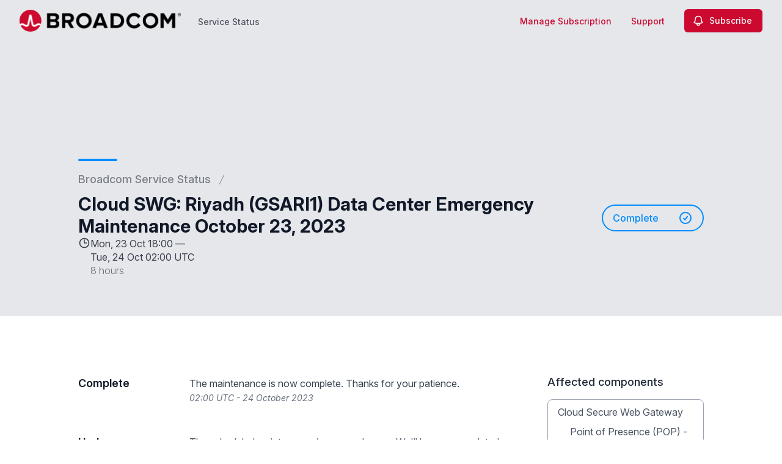

--- FILE ---
content_type: text/html; charset=utf-8
request_url: https://www.google.com/recaptcha/api2/anchor?ar=1&k=6Lc1z5MiAAAAAArBLreBfxilmog9tuu1Eqh2cCNM&co=aHR0cHM6Ly9zdGF0dXMuYnJvYWRjb20uY29tOjQ0Mw..&hl=en&v=jdMmXeCQEkPbnFDy9T04NbgJ&size=invisible&anchor-ms=20000&execute-ms=15000&cb=o00dsjah4din
body_size: 46739
content:
<!DOCTYPE HTML><html dir="ltr" lang="en"><head><meta http-equiv="Content-Type" content="text/html; charset=UTF-8">
<meta http-equiv="X-UA-Compatible" content="IE=edge">
<title>reCAPTCHA</title>
<style type="text/css">
/* cyrillic-ext */
@font-face {
  font-family: 'Roboto';
  font-style: normal;
  font-weight: 400;
  font-stretch: 100%;
  src: url(//fonts.gstatic.com/s/roboto/v48/KFO7CnqEu92Fr1ME7kSn66aGLdTylUAMa3GUBHMdazTgWw.woff2) format('woff2');
  unicode-range: U+0460-052F, U+1C80-1C8A, U+20B4, U+2DE0-2DFF, U+A640-A69F, U+FE2E-FE2F;
}
/* cyrillic */
@font-face {
  font-family: 'Roboto';
  font-style: normal;
  font-weight: 400;
  font-stretch: 100%;
  src: url(//fonts.gstatic.com/s/roboto/v48/KFO7CnqEu92Fr1ME7kSn66aGLdTylUAMa3iUBHMdazTgWw.woff2) format('woff2');
  unicode-range: U+0301, U+0400-045F, U+0490-0491, U+04B0-04B1, U+2116;
}
/* greek-ext */
@font-face {
  font-family: 'Roboto';
  font-style: normal;
  font-weight: 400;
  font-stretch: 100%;
  src: url(//fonts.gstatic.com/s/roboto/v48/KFO7CnqEu92Fr1ME7kSn66aGLdTylUAMa3CUBHMdazTgWw.woff2) format('woff2');
  unicode-range: U+1F00-1FFF;
}
/* greek */
@font-face {
  font-family: 'Roboto';
  font-style: normal;
  font-weight: 400;
  font-stretch: 100%;
  src: url(//fonts.gstatic.com/s/roboto/v48/KFO7CnqEu92Fr1ME7kSn66aGLdTylUAMa3-UBHMdazTgWw.woff2) format('woff2');
  unicode-range: U+0370-0377, U+037A-037F, U+0384-038A, U+038C, U+038E-03A1, U+03A3-03FF;
}
/* math */
@font-face {
  font-family: 'Roboto';
  font-style: normal;
  font-weight: 400;
  font-stretch: 100%;
  src: url(//fonts.gstatic.com/s/roboto/v48/KFO7CnqEu92Fr1ME7kSn66aGLdTylUAMawCUBHMdazTgWw.woff2) format('woff2');
  unicode-range: U+0302-0303, U+0305, U+0307-0308, U+0310, U+0312, U+0315, U+031A, U+0326-0327, U+032C, U+032F-0330, U+0332-0333, U+0338, U+033A, U+0346, U+034D, U+0391-03A1, U+03A3-03A9, U+03B1-03C9, U+03D1, U+03D5-03D6, U+03F0-03F1, U+03F4-03F5, U+2016-2017, U+2034-2038, U+203C, U+2040, U+2043, U+2047, U+2050, U+2057, U+205F, U+2070-2071, U+2074-208E, U+2090-209C, U+20D0-20DC, U+20E1, U+20E5-20EF, U+2100-2112, U+2114-2115, U+2117-2121, U+2123-214F, U+2190, U+2192, U+2194-21AE, U+21B0-21E5, U+21F1-21F2, U+21F4-2211, U+2213-2214, U+2216-22FF, U+2308-230B, U+2310, U+2319, U+231C-2321, U+2336-237A, U+237C, U+2395, U+239B-23B7, U+23D0, U+23DC-23E1, U+2474-2475, U+25AF, U+25B3, U+25B7, U+25BD, U+25C1, U+25CA, U+25CC, U+25FB, U+266D-266F, U+27C0-27FF, U+2900-2AFF, U+2B0E-2B11, U+2B30-2B4C, U+2BFE, U+3030, U+FF5B, U+FF5D, U+1D400-1D7FF, U+1EE00-1EEFF;
}
/* symbols */
@font-face {
  font-family: 'Roboto';
  font-style: normal;
  font-weight: 400;
  font-stretch: 100%;
  src: url(//fonts.gstatic.com/s/roboto/v48/KFO7CnqEu92Fr1ME7kSn66aGLdTylUAMaxKUBHMdazTgWw.woff2) format('woff2');
  unicode-range: U+0001-000C, U+000E-001F, U+007F-009F, U+20DD-20E0, U+20E2-20E4, U+2150-218F, U+2190, U+2192, U+2194-2199, U+21AF, U+21E6-21F0, U+21F3, U+2218-2219, U+2299, U+22C4-22C6, U+2300-243F, U+2440-244A, U+2460-24FF, U+25A0-27BF, U+2800-28FF, U+2921-2922, U+2981, U+29BF, U+29EB, U+2B00-2BFF, U+4DC0-4DFF, U+FFF9-FFFB, U+10140-1018E, U+10190-1019C, U+101A0, U+101D0-101FD, U+102E0-102FB, U+10E60-10E7E, U+1D2C0-1D2D3, U+1D2E0-1D37F, U+1F000-1F0FF, U+1F100-1F1AD, U+1F1E6-1F1FF, U+1F30D-1F30F, U+1F315, U+1F31C, U+1F31E, U+1F320-1F32C, U+1F336, U+1F378, U+1F37D, U+1F382, U+1F393-1F39F, U+1F3A7-1F3A8, U+1F3AC-1F3AF, U+1F3C2, U+1F3C4-1F3C6, U+1F3CA-1F3CE, U+1F3D4-1F3E0, U+1F3ED, U+1F3F1-1F3F3, U+1F3F5-1F3F7, U+1F408, U+1F415, U+1F41F, U+1F426, U+1F43F, U+1F441-1F442, U+1F444, U+1F446-1F449, U+1F44C-1F44E, U+1F453, U+1F46A, U+1F47D, U+1F4A3, U+1F4B0, U+1F4B3, U+1F4B9, U+1F4BB, U+1F4BF, U+1F4C8-1F4CB, U+1F4D6, U+1F4DA, U+1F4DF, U+1F4E3-1F4E6, U+1F4EA-1F4ED, U+1F4F7, U+1F4F9-1F4FB, U+1F4FD-1F4FE, U+1F503, U+1F507-1F50B, U+1F50D, U+1F512-1F513, U+1F53E-1F54A, U+1F54F-1F5FA, U+1F610, U+1F650-1F67F, U+1F687, U+1F68D, U+1F691, U+1F694, U+1F698, U+1F6AD, U+1F6B2, U+1F6B9-1F6BA, U+1F6BC, U+1F6C6-1F6CF, U+1F6D3-1F6D7, U+1F6E0-1F6EA, U+1F6F0-1F6F3, U+1F6F7-1F6FC, U+1F700-1F7FF, U+1F800-1F80B, U+1F810-1F847, U+1F850-1F859, U+1F860-1F887, U+1F890-1F8AD, U+1F8B0-1F8BB, U+1F8C0-1F8C1, U+1F900-1F90B, U+1F93B, U+1F946, U+1F984, U+1F996, U+1F9E9, U+1FA00-1FA6F, U+1FA70-1FA7C, U+1FA80-1FA89, U+1FA8F-1FAC6, U+1FACE-1FADC, U+1FADF-1FAE9, U+1FAF0-1FAF8, U+1FB00-1FBFF;
}
/* vietnamese */
@font-face {
  font-family: 'Roboto';
  font-style: normal;
  font-weight: 400;
  font-stretch: 100%;
  src: url(//fonts.gstatic.com/s/roboto/v48/KFO7CnqEu92Fr1ME7kSn66aGLdTylUAMa3OUBHMdazTgWw.woff2) format('woff2');
  unicode-range: U+0102-0103, U+0110-0111, U+0128-0129, U+0168-0169, U+01A0-01A1, U+01AF-01B0, U+0300-0301, U+0303-0304, U+0308-0309, U+0323, U+0329, U+1EA0-1EF9, U+20AB;
}
/* latin-ext */
@font-face {
  font-family: 'Roboto';
  font-style: normal;
  font-weight: 400;
  font-stretch: 100%;
  src: url(//fonts.gstatic.com/s/roboto/v48/KFO7CnqEu92Fr1ME7kSn66aGLdTylUAMa3KUBHMdazTgWw.woff2) format('woff2');
  unicode-range: U+0100-02BA, U+02BD-02C5, U+02C7-02CC, U+02CE-02D7, U+02DD-02FF, U+0304, U+0308, U+0329, U+1D00-1DBF, U+1E00-1E9F, U+1EF2-1EFF, U+2020, U+20A0-20AB, U+20AD-20C0, U+2113, U+2C60-2C7F, U+A720-A7FF;
}
/* latin */
@font-face {
  font-family: 'Roboto';
  font-style: normal;
  font-weight: 400;
  font-stretch: 100%;
  src: url(//fonts.gstatic.com/s/roboto/v48/KFO7CnqEu92Fr1ME7kSn66aGLdTylUAMa3yUBHMdazQ.woff2) format('woff2');
  unicode-range: U+0000-00FF, U+0131, U+0152-0153, U+02BB-02BC, U+02C6, U+02DA, U+02DC, U+0304, U+0308, U+0329, U+2000-206F, U+20AC, U+2122, U+2191, U+2193, U+2212, U+2215, U+FEFF, U+FFFD;
}
/* cyrillic-ext */
@font-face {
  font-family: 'Roboto';
  font-style: normal;
  font-weight: 500;
  font-stretch: 100%;
  src: url(//fonts.gstatic.com/s/roboto/v48/KFO7CnqEu92Fr1ME7kSn66aGLdTylUAMa3GUBHMdazTgWw.woff2) format('woff2');
  unicode-range: U+0460-052F, U+1C80-1C8A, U+20B4, U+2DE0-2DFF, U+A640-A69F, U+FE2E-FE2F;
}
/* cyrillic */
@font-face {
  font-family: 'Roboto';
  font-style: normal;
  font-weight: 500;
  font-stretch: 100%;
  src: url(//fonts.gstatic.com/s/roboto/v48/KFO7CnqEu92Fr1ME7kSn66aGLdTylUAMa3iUBHMdazTgWw.woff2) format('woff2');
  unicode-range: U+0301, U+0400-045F, U+0490-0491, U+04B0-04B1, U+2116;
}
/* greek-ext */
@font-face {
  font-family: 'Roboto';
  font-style: normal;
  font-weight: 500;
  font-stretch: 100%;
  src: url(//fonts.gstatic.com/s/roboto/v48/KFO7CnqEu92Fr1ME7kSn66aGLdTylUAMa3CUBHMdazTgWw.woff2) format('woff2');
  unicode-range: U+1F00-1FFF;
}
/* greek */
@font-face {
  font-family: 'Roboto';
  font-style: normal;
  font-weight: 500;
  font-stretch: 100%;
  src: url(//fonts.gstatic.com/s/roboto/v48/KFO7CnqEu92Fr1ME7kSn66aGLdTylUAMa3-UBHMdazTgWw.woff2) format('woff2');
  unicode-range: U+0370-0377, U+037A-037F, U+0384-038A, U+038C, U+038E-03A1, U+03A3-03FF;
}
/* math */
@font-face {
  font-family: 'Roboto';
  font-style: normal;
  font-weight: 500;
  font-stretch: 100%;
  src: url(//fonts.gstatic.com/s/roboto/v48/KFO7CnqEu92Fr1ME7kSn66aGLdTylUAMawCUBHMdazTgWw.woff2) format('woff2');
  unicode-range: U+0302-0303, U+0305, U+0307-0308, U+0310, U+0312, U+0315, U+031A, U+0326-0327, U+032C, U+032F-0330, U+0332-0333, U+0338, U+033A, U+0346, U+034D, U+0391-03A1, U+03A3-03A9, U+03B1-03C9, U+03D1, U+03D5-03D6, U+03F0-03F1, U+03F4-03F5, U+2016-2017, U+2034-2038, U+203C, U+2040, U+2043, U+2047, U+2050, U+2057, U+205F, U+2070-2071, U+2074-208E, U+2090-209C, U+20D0-20DC, U+20E1, U+20E5-20EF, U+2100-2112, U+2114-2115, U+2117-2121, U+2123-214F, U+2190, U+2192, U+2194-21AE, U+21B0-21E5, U+21F1-21F2, U+21F4-2211, U+2213-2214, U+2216-22FF, U+2308-230B, U+2310, U+2319, U+231C-2321, U+2336-237A, U+237C, U+2395, U+239B-23B7, U+23D0, U+23DC-23E1, U+2474-2475, U+25AF, U+25B3, U+25B7, U+25BD, U+25C1, U+25CA, U+25CC, U+25FB, U+266D-266F, U+27C0-27FF, U+2900-2AFF, U+2B0E-2B11, U+2B30-2B4C, U+2BFE, U+3030, U+FF5B, U+FF5D, U+1D400-1D7FF, U+1EE00-1EEFF;
}
/* symbols */
@font-face {
  font-family: 'Roboto';
  font-style: normal;
  font-weight: 500;
  font-stretch: 100%;
  src: url(//fonts.gstatic.com/s/roboto/v48/KFO7CnqEu92Fr1ME7kSn66aGLdTylUAMaxKUBHMdazTgWw.woff2) format('woff2');
  unicode-range: U+0001-000C, U+000E-001F, U+007F-009F, U+20DD-20E0, U+20E2-20E4, U+2150-218F, U+2190, U+2192, U+2194-2199, U+21AF, U+21E6-21F0, U+21F3, U+2218-2219, U+2299, U+22C4-22C6, U+2300-243F, U+2440-244A, U+2460-24FF, U+25A0-27BF, U+2800-28FF, U+2921-2922, U+2981, U+29BF, U+29EB, U+2B00-2BFF, U+4DC0-4DFF, U+FFF9-FFFB, U+10140-1018E, U+10190-1019C, U+101A0, U+101D0-101FD, U+102E0-102FB, U+10E60-10E7E, U+1D2C0-1D2D3, U+1D2E0-1D37F, U+1F000-1F0FF, U+1F100-1F1AD, U+1F1E6-1F1FF, U+1F30D-1F30F, U+1F315, U+1F31C, U+1F31E, U+1F320-1F32C, U+1F336, U+1F378, U+1F37D, U+1F382, U+1F393-1F39F, U+1F3A7-1F3A8, U+1F3AC-1F3AF, U+1F3C2, U+1F3C4-1F3C6, U+1F3CA-1F3CE, U+1F3D4-1F3E0, U+1F3ED, U+1F3F1-1F3F3, U+1F3F5-1F3F7, U+1F408, U+1F415, U+1F41F, U+1F426, U+1F43F, U+1F441-1F442, U+1F444, U+1F446-1F449, U+1F44C-1F44E, U+1F453, U+1F46A, U+1F47D, U+1F4A3, U+1F4B0, U+1F4B3, U+1F4B9, U+1F4BB, U+1F4BF, U+1F4C8-1F4CB, U+1F4D6, U+1F4DA, U+1F4DF, U+1F4E3-1F4E6, U+1F4EA-1F4ED, U+1F4F7, U+1F4F9-1F4FB, U+1F4FD-1F4FE, U+1F503, U+1F507-1F50B, U+1F50D, U+1F512-1F513, U+1F53E-1F54A, U+1F54F-1F5FA, U+1F610, U+1F650-1F67F, U+1F687, U+1F68D, U+1F691, U+1F694, U+1F698, U+1F6AD, U+1F6B2, U+1F6B9-1F6BA, U+1F6BC, U+1F6C6-1F6CF, U+1F6D3-1F6D7, U+1F6E0-1F6EA, U+1F6F0-1F6F3, U+1F6F7-1F6FC, U+1F700-1F7FF, U+1F800-1F80B, U+1F810-1F847, U+1F850-1F859, U+1F860-1F887, U+1F890-1F8AD, U+1F8B0-1F8BB, U+1F8C0-1F8C1, U+1F900-1F90B, U+1F93B, U+1F946, U+1F984, U+1F996, U+1F9E9, U+1FA00-1FA6F, U+1FA70-1FA7C, U+1FA80-1FA89, U+1FA8F-1FAC6, U+1FACE-1FADC, U+1FADF-1FAE9, U+1FAF0-1FAF8, U+1FB00-1FBFF;
}
/* vietnamese */
@font-face {
  font-family: 'Roboto';
  font-style: normal;
  font-weight: 500;
  font-stretch: 100%;
  src: url(//fonts.gstatic.com/s/roboto/v48/KFO7CnqEu92Fr1ME7kSn66aGLdTylUAMa3OUBHMdazTgWw.woff2) format('woff2');
  unicode-range: U+0102-0103, U+0110-0111, U+0128-0129, U+0168-0169, U+01A0-01A1, U+01AF-01B0, U+0300-0301, U+0303-0304, U+0308-0309, U+0323, U+0329, U+1EA0-1EF9, U+20AB;
}
/* latin-ext */
@font-face {
  font-family: 'Roboto';
  font-style: normal;
  font-weight: 500;
  font-stretch: 100%;
  src: url(//fonts.gstatic.com/s/roboto/v48/KFO7CnqEu92Fr1ME7kSn66aGLdTylUAMa3KUBHMdazTgWw.woff2) format('woff2');
  unicode-range: U+0100-02BA, U+02BD-02C5, U+02C7-02CC, U+02CE-02D7, U+02DD-02FF, U+0304, U+0308, U+0329, U+1D00-1DBF, U+1E00-1E9F, U+1EF2-1EFF, U+2020, U+20A0-20AB, U+20AD-20C0, U+2113, U+2C60-2C7F, U+A720-A7FF;
}
/* latin */
@font-face {
  font-family: 'Roboto';
  font-style: normal;
  font-weight: 500;
  font-stretch: 100%;
  src: url(//fonts.gstatic.com/s/roboto/v48/KFO7CnqEu92Fr1ME7kSn66aGLdTylUAMa3yUBHMdazQ.woff2) format('woff2');
  unicode-range: U+0000-00FF, U+0131, U+0152-0153, U+02BB-02BC, U+02C6, U+02DA, U+02DC, U+0304, U+0308, U+0329, U+2000-206F, U+20AC, U+2122, U+2191, U+2193, U+2212, U+2215, U+FEFF, U+FFFD;
}
/* cyrillic-ext */
@font-face {
  font-family: 'Roboto';
  font-style: normal;
  font-weight: 900;
  font-stretch: 100%;
  src: url(//fonts.gstatic.com/s/roboto/v48/KFO7CnqEu92Fr1ME7kSn66aGLdTylUAMa3GUBHMdazTgWw.woff2) format('woff2');
  unicode-range: U+0460-052F, U+1C80-1C8A, U+20B4, U+2DE0-2DFF, U+A640-A69F, U+FE2E-FE2F;
}
/* cyrillic */
@font-face {
  font-family: 'Roboto';
  font-style: normal;
  font-weight: 900;
  font-stretch: 100%;
  src: url(//fonts.gstatic.com/s/roboto/v48/KFO7CnqEu92Fr1ME7kSn66aGLdTylUAMa3iUBHMdazTgWw.woff2) format('woff2');
  unicode-range: U+0301, U+0400-045F, U+0490-0491, U+04B0-04B1, U+2116;
}
/* greek-ext */
@font-face {
  font-family: 'Roboto';
  font-style: normal;
  font-weight: 900;
  font-stretch: 100%;
  src: url(//fonts.gstatic.com/s/roboto/v48/KFO7CnqEu92Fr1ME7kSn66aGLdTylUAMa3CUBHMdazTgWw.woff2) format('woff2');
  unicode-range: U+1F00-1FFF;
}
/* greek */
@font-face {
  font-family: 'Roboto';
  font-style: normal;
  font-weight: 900;
  font-stretch: 100%;
  src: url(//fonts.gstatic.com/s/roboto/v48/KFO7CnqEu92Fr1ME7kSn66aGLdTylUAMa3-UBHMdazTgWw.woff2) format('woff2');
  unicode-range: U+0370-0377, U+037A-037F, U+0384-038A, U+038C, U+038E-03A1, U+03A3-03FF;
}
/* math */
@font-face {
  font-family: 'Roboto';
  font-style: normal;
  font-weight: 900;
  font-stretch: 100%;
  src: url(//fonts.gstatic.com/s/roboto/v48/KFO7CnqEu92Fr1ME7kSn66aGLdTylUAMawCUBHMdazTgWw.woff2) format('woff2');
  unicode-range: U+0302-0303, U+0305, U+0307-0308, U+0310, U+0312, U+0315, U+031A, U+0326-0327, U+032C, U+032F-0330, U+0332-0333, U+0338, U+033A, U+0346, U+034D, U+0391-03A1, U+03A3-03A9, U+03B1-03C9, U+03D1, U+03D5-03D6, U+03F0-03F1, U+03F4-03F5, U+2016-2017, U+2034-2038, U+203C, U+2040, U+2043, U+2047, U+2050, U+2057, U+205F, U+2070-2071, U+2074-208E, U+2090-209C, U+20D0-20DC, U+20E1, U+20E5-20EF, U+2100-2112, U+2114-2115, U+2117-2121, U+2123-214F, U+2190, U+2192, U+2194-21AE, U+21B0-21E5, U+21F1-21F2, U+21F4-2211, U+2213-2214, U+2216-22FF, U+2308-230B, U+2310, U+2319, U+231C-2321, U+2336-237A, U+237C, U+2395, U+239B-23B7, U+23D0, U+23DC-23E1, U+2474-2475, U+25AF, U+25B3, U+25B7, U+25BD, U+25C1, U+25CA, U+25CC, U+25FB, U+266D-266F, U+27C0-27FF, U+2900-2AFF, U+2B0E-2B11, U+2B30-2B4C, U+2BFE, U+3030, U+FF5B, U+FF5D, U+1D400-1D7FF, U+1EE00-1EEFF;
}
/* symbols */
@font-face {
  font-family: 'Roboto';
  font-style: normal;
  font-weight: 900;
  font-stretch: 100%;
  src: url(//fonts.gstatic.com/s/roboto/v48/KFO7CnqEu92Fr1ME7kSn66aGLdTylUAMaxKUBHMdazTgWw.woff2) format('woff2');
  unicode-range: U+0001-000C, U+000E-001F, U+007F-009F, U+20DD-20E0, U+20E2-20E4, U+2150-218F, U+2190, U+2192, U+2194-2199, U+21AF, U+21E6-21F0, U+21F3, U+2218-2219, U+2299, U+22C4-22C6, U+2300-243F, U+2440-244A, U+2460-24FF, U+25A0-27BF, U+2800-28FF, U+2921-2922, U+2981, U+29BF, U+29EB, U+2B00-2BFF, U+4DC0-4DFF, U+FFF9-FFFB, U+10140-1018E, U+10190-1019C, U+101A0, U+101D0-101FD, U+102E0-102FB, U+10E60-10E7E, U+1D2C0-1D2D3, U+1D2E0-1D37F, U+1F000-1F0FF, U+1F100-1F1AD, U+1F1E6-1F1FF, U+1F30D-1F30F, U+1F315, U+1F31C, U+1F31E, U+1F320-1F32C, U+1F336, U+1F378, U+1F37D, U+1F382, U+1F393-1F39F, U+1F3A7-1F3A8, U+1F3AC-1F3AF, U+1F3C2, U+1F3C4-1F3C6, U+1F3CA-1F3CE, U+1F3D4-1F3E0, U+1F3ED, U+1F3F1-1F3F3, U+1F3F5-1F3F7, U+1F408, U+1F415, U+1F41F, U+1F426, U+1F43F, U+1F441-1F442, U+1F444, U+1F446-1F449, U+1F44C-1F44E, U+1F453, U+1F46A, U+1F47D, U+1F4A3, U+1F4B0, U+1F4B3, U+1F4B9, U+1F4BB, U+1F4BF, U+1F4C8-1F4CB, U+1F4D6, U+1F4DA, U+1F4DF, U+1F4E3-1F4E6, U+1F4EA-1F4ED, U+1F4F7, U+1F4F9-1F4FB, U+1F4FD-1F4FE, U+1F503, U+1F507-1F50B, U+1F50D, U+1F512-1F513, U+1F53E-1F54A, U+1F54F-1F5FA, U+1F610, U+1F650-1F67F, U+1F687, U+1F68D, U+1F691, U+1F694, U+1F698, U+1F6AD, U+1F6B2, U+1F6B9-1F6BA, U+1F6BC, U+1F6C6-1F6CF, U+1F6D3-1F6D7, U+1F6E0-1F6EA, U+1F6F0-1F6F3, U+1F6F7-1F6FC, U+1F700-1F7FF, U+1F800-1F80B, U+1F810-1F847, U+1F850-1F859, U+1F860-1F887, U+1F890-1F8AD, U+1F8B0-1F8BB, U+1F8C0-1F8C1, U+1F900-1F90B, U+1F93B, U+1F946, U+1F984, U+1F996, U+1F9E9, U+1FA00-1FA6F, U+1FA70-1FA7C, U+1FA80-1FA89, U+1FA8F-1FAC6, U+1FACE-1FADC, U+1FADF-1FAE9, U+1FAF0-1FAF8, U+1FB00-1FBFF;
}
/* vietnamese */
@font-face {
  font-family: 'Roboto';
  font-style: normal;
  font-weight: 900;
  font-stretch: 100%;
  src: url(//fonts.gstatic.com/s/roboto/v48/KFO7CnqEu92Fr1ME7kSn66aGLdTylUAMa3OUBHMdazTgWw.woff2) format('woff2');
  unicode-range: U+0102-0103, U+0110-0111, U+0128-0129, U+0168-0169, U+01A0-01A1, U+01AF-01B0, U+0300-0301, U+0303-0304, U+0308-0309, U+0323, U+0329, U+1EA0-1EF9, U+20AB;
}
/* latin-ext */
@font-face {
  font-family: 'Roboto';
  font-style: normal;
  font-weight: 900;
  font-stretch: 100%;
  src: url(//fonts.gstatic.com/s/roboto/v48/KFO7CnqEu92Fr1ME7kSn66aGLdTylUAMa3KUBHMdazTgWw.woff2) format('woff2');
  unicode-range: U+0100-02BA, U+02BD-02C5, U+02C7-02CC, U+02CE-02D7, U+02DD-02FF, U+0304, U+0308, U+0329, U+1D00-1DBF, U+1E00-1E9F, U+1EF2-1EFF, U+2020, U+20A0-20AB, U+20AD-20C0, U+2113, U+2C60-2C7F, U+A720-A7FF;
}
/* latin */
@font-face {
  font-family: 'Roboto';
  font-style: normal;
  font-weight: 900;
  font-stretch: 100%;
  src: url(//fonts.gstatic.com/s/roboto/v48/KFO7CnqEu92Fr1ME7kSn66aGLdTylUAMa3yUBHMdazQ.woff2) format('woff2');
  unicode-range: U+0000-00FF, U+0131, U+0152-0153, U+02BB-02BC, U+02C6, U+02DA, U+02DC, U+0304, U+0308, U+0329, U+2000-206F, U+20AC, U+2122, U+2191, U+2193, U+2212, U+2215, U+FEFF, U+FFFD;
}

</style>
<link rel="stylesheet" type="text/css" href="https://www.gstatic.com/recaptcha/releases/jdMmXeCQEkPbnFDy9T04NbgJ/styles__ltr.css">
<script nonce="z09RhF2genBNFwQ5fxXAgA" type="text/javascript">window['__recaptcha_api'] = 'https://www.google.com/recaptcha/api2/';</script>
<script type="text/javascript" src="https://www.gstatic.com/recaptcha/releases/jdMmXeCQEkPbnFDy9T04NbgJ/recaptcha__en.js" nonce="z09RhF2genBNFwQ5fxXAgA">
      
    </script></head>
<body><div id="rc-anchor-alert" class="rc-anchor-alert"></div>
<input type="hidden" id="recaptcha-token" value="[base64]">
<script type="text/javascript" nonce="z09RhF2genBNFwQ5fxXAgA">
      recaptcha.anchor.Main.init("[\x22ainput\x22,[\x22bgdata\x22,\x22\x22,\[base64]/[base64]/[base64]/[base64]/[base64]/[base64]/[base64]/[base64]/[base64]/[base64]/[base64]/[base64]/[base64]/[base64]/[base64]\\u003d\\u003d\x22,\[base64]\\u003d\\u003d\x22,\[base64]/CmsKGw7NrwpbDkgnDqsOLV8OwKcOQJkFobmg7w74pYkHCusKvXFsiw5TDo3FRWMO9Tk/[base64]/Di8OKCsKrw65yGTDDnVLDgTPCtQI5wpTCrDkVwrXCt8KOwpVgwrp9EHfDsMKawqcIAnw4ccK4wrvDo8KAOMOFOMKJwoAwDcORw5PDuMKPDAR5w7jCvj1DSwNgw6vCk8OxDMOjSi3ClFtdwrhSNm/Cj8Oiw59zayBNM8OowoodRcKbMsKIwrhSw4RVWRPCnlp/wpLCtcK5FmA/w7YzwpUuRMKAw4fCinnDq8OAZ8Oqwo7CuAd6CzPDk8OmwpLCnXHDm1kCw4lFNG/CnsOPwrAWX8O+DsK5Hld2w6fDhlQ2w6JAck3DucOcDmNKwqtZw4nCg8OHw4YgwprCssOKbMKyw5gGVwZsGQJ+cMOTMsOTwpoQwqUEw6lAQ8ObfCZMGiUWw6bDnijDvMORMhEIbV0Lw5PCgHlfaU11MmzDsEbCliMQekcCwpLDr03CrRRRZWwBbEAiJ8Kzw4s/QCfCr8Kgwokpwp4GesO7GcKjJyZXDMOFwqhCwp1fw7TCvcOdTMOaCHLDvMO3NcKxwprClyRZw5PDsVLCqRDChcOww6vDpcOnwp83w5QJFQEWwo8/dAhNwqfDsMObMsKLw5vCs8KQw58GMsK2DjhRw5svLcKSw48gw4VzfcKkw6Z+w4gZworCgMOYGw3DpCXChcOaw4vCkm1oJ8Ocw6/DvA8VCHjDvzNKw4UUMcOcw5hkXWfDqcKOfhAfw6tBQ8KIw77DmsKRLMKeaMOzw5HDlsKaRDFbwrgkaMK6e8Oewo/Dl2/Cp8OBw67CqT8kR8O0dzHCiDg4w4VxeWtbwp7CnlcHw6LCp8OUw5MZZsKQwpnDnMK2RcODwrHDrMOZwovCnS/CrlJifmbDlMK7M0d6wpbDssKUwqx0w57DuMOlwobCqnBpfGsKwpUnwoHCnBx7w7E9w78+w4DDucOCdMK+XsOMwr7CkcKwwqHCjXJ4w4bClMOefCoMOMKCEAzDjQHCvQ7CvsKge8Kdw7/Dp8OYfVvClMKXwqclDMKMw5bDjFDCn8KCDlvDhkLCgwfDmkHDtMO+w7tew7TDuxrCsWE3wowdw5YLI8KsecOAwq9ow7ZOwqHCul3Dn0Q5w4vCoC/CvkPDkhQRwoTDvsKjw4pWYzXDiSbDs8Orw7YFw7nDh8KNwpDCm07CisOLwrjDqcK0w6kOBTbCpV3DjSwkFmnDjEw+w6M+wprConHClHLCtMKGwrjClxQcwrzCh8Kcwr4TY8OxwpNgP37Drh06Z8KSw6EVw5/Ch8OTwp/DicO2DSnDncOnwovCkjfCv8KJNMKvw5fCkMKawoHCr00rAcKkM2tOwrEDwoB+woBjw68bw7jCg1ssN8Klwqdiw7IBI3Uiw4zDgz/DoMO4wqvCjz/DlcO1w6rDjMOJQVB2IQ5sCE1FEsO7w53DvMKRwqJ1CngyAsOKwr4BZHXDggtdRGjDuzhJLWBzwp/DucKTUjV+w5Z5woYnwrnDkAfDkMOgFljDuMOmw6JSwpMawqYAw5DCkxNeJcK6eMKMwp99w5M2L8OCaiYMHmTCiAjDlsOLwp/Dg1xcwpTCkFrDm8KWLm/CkMOcBMOTw5BIR3nDuktUTBTCr8OSQsKOwpg/wpkPJiFewozCn8KNPMKTwoJ7woXCs8KJY8OhTX5ywqwlTcKawqDCgSDCo8OscsO4WnnDumBrKsOVwoQ9w7zDncOdNFRfGyZJwqBewpYUCsK/w69Nwo7CjmsCwp/Ctnt1wpPCpiljTcOFw5bDm8KpwqXDlBhXPWbCrMOqdhx9UsK3ByTCvUjCksOJXEHChy83NlzDlBrCmsO3wq/DtcO7AlDClh4vwobDkzU4wofCmsKdwoBMwo7Dmhd2dxrDisO4w4FIPMOqwoTDu3zDosO3dxDCgmthwo/CvcKTwp0LwqBGP8KnA0lBcMKnwoE3SMOsZsObwqrCi8OHw7/DmBFgBcKjRMKWZTHCuEhBwqMJwqA4bMOawpTCuSnCik9lTcKAa8Ktwo4EP1AzOic0Y8KSwqnCngfDv8KKwqvCrgUpDTc5bwZdw5Apw7rDr1xbwrPDiy/ChkXDg8OHLMOHOMKnwoh8SR/[base64]/[base64]/[base64]/DhsKuwrlyfcKOdWEWSsO7S8ObwqY+GkAkVsORc2nDsQXCpsKXw4DCksOcQ8OjwoUFwqPDusKbRwzCsMKvKsOgUCdJCcO8CmfDsDM2w4zDiyTDunLDpyPDtzTDmkkewq/[base64]/[base64]/CsDcYw43ClMO8w6rDtcKDw7cbXMOdfybCu8Ofwrx3w4XDjk7CqMOvX8KeEcO5fcORVGthwolqBsO9KknDtsOmZzHCqETCmG11XMKDw5NTw4QOwrJSw5w/[base64]/DpsO9w4Y8KsOzw5HCn8K8w4UTQcO0wqHCpcK5RMOAWsK+w6ZbHXgbw5PDhRvCicOCcMKFwpw7wqxVQMO/[base64]/wpN2S8O9XsOJXHTCjMKOwq84w5ZTaX9XfMOiwpAQwo12w4UNfcOywrU4wrNUAcOGIcOnw4Izwr/CqCjCl8K+w7vDkcOGSD8UccONSTbCjsK1wrlKwpjCisO2NMKwwoDCscKQw70IWMKTw6opQBvDsRoFWsKTwpbDo8ODw7kccVLDoC3DuMO5f23CnjZoS8OWEXfDgMKHV8O6N8Kow7RMHcOiw6/[base64]/M8OPZwfDpHvDtsK8EsKsO8OOwp7DsQ7CtcOFSsKJwrLDnsKcE8Ogwpl2w7jDrRpYbsKFwrVNMgLCpWXDg8KkwozDvMOTw5pCwpDCuwZEEsOKw6RXwo5vw5Jaw6/[base64]/Cswk+Uh/CsRY8QsKsw7zDtB5hBMO6UVNgOsOqK0Emw5nCjsKzImTDn8OUwqXCgRIUwqzDocO1wqg7w5HDo8KZFcKMDD9ewqjCsGXDpForw6vCtz5hwojDn8KdaBA+GMOqLB0SKn7DpMOxIsKcwq/DtsKmf0sOw5xlBMKNC8OSCMOrWsO5F8Ouw7/Cq8OCUCTChA0iwp/CrsKeMcOawp1iw7nCv8OcDiM1acOnw7jDr8OGTAQsWMOOwoR8wprDiV/Dn8Oiwq5TTMK5OsOdGMKDwpzCuMOheksAw452w4A+wofCqVjCl8OYNcOrw67CiBQZwow+wrMywpEBwqTDgl3CvG/Cu34Mwr/Cq8Okw5rDnxTCk8Kmw4vDhQnDjgXChxrDn8OmQknDmQfDicOuwo3Cu8KkG8KDfsKMMMO3NMO0w6/Cp8OYwozClUMDPTQYV3FNb8KDX8OIw5zDlsOYwrVrwobDtV0XOsKhRTAVOsOGVRRHw7gvwqQqMsKOYcOyCsKAKcOCF8K/wowseXfDqMOWw5oJWsKAwoVFw4zCt1TCmsOKw6TCuMO2w6DDr8OTwqVLwrJTJsO7woEUK0/[base64]/[base64]/CkFJ7wq45E8OJw7EAw7wCF8OTT8OEw5zDpsOFS8KNwrMWw4HDusK+Yy4JNcKHISjCjcKuwpxlw4FDwrIewqzDucOYe8KQw4XCpsKewrIzR2fDjsKNw6DCgMK+PBZmw4DDrsOiF37ChMOFwojDpsOBw4/[base64]/CuFkFesKbGcKAFsOZdMOGG8OTb2zDtMK4E8Odw7PDtMK2AsKDw7hEBl7Cp0/[base64]/[base64]/DnFvCpiPCkMKfwr/Cj8KVYV3CtHM8acKDwoXCvHdHUA9/[base64]/Ci8OoJy12Rh15Xzp0EsOqNFrDnD/Dv0Auwp7DpXFOw4NQwoXCrWvClAMiEWrDiMO1WkbDrVMcwofDuTLCgMOBfsKlMxpVw5vDsG/[base64]/[base64]/w605XcOzKRpUworDv3YVT2dbw5LCukI4w58Gw60GcVcNTcKDw6Riw4VMSMKuw5sEKcKdHsK2JQXDtcKDbAxMw7/[base64]/DjVnDvsO1woY0NMOWwqzCi3QCw58OcMOhQT7DgUrCh2w1cVvCh8O4w5vCiRsJZWcwHsKIwrl1w69Dw7nDsWQ1Jl7Dlh/DqcKWYCLDrMO2wqsqw41QwocxwoYdQcKad3dCcsOgw7XChWQGwr/Di8OpwqR3XsKXJcOSw5sOwqfClQDCnsK1w77CjsOfwpNzw6nDqcKxXzxew4vCmcK4w5YwV8KISTwVw5cnb0nDo8ONw5dEU8Ond3hWw7nCplNHcGsnDcOSwr/CsVBAw7kcfsKyLsO9wr7Dg0PDkw/[base64]/bRUtwrU3wro7w7jCm8KHX11LwpDCm8KYwq03dHrDnsOXw5DCvkdpwpfDosK4PwZFZsO9CsOFw4bDlBXDosOIwprCtcO3QsOwY8KRCsOJw4vCi2PDpkp4wrvCr0hoEjB6wrYfNDAvwrTCpHDDm8KaEcOpScOaXMOnwovCqcO9QcObwqTDucOKasKwwq3DrsK/BWfCki/DpiTDkUtyKzhBwpHDhRXClsOxw7/CicKywqZANMKtwr87CCpcw6p/w5Zww6fDu1YJw5XCk0gKQsOKwpDCkMOBd0nCisO7HcOfAsK/[base64]/[base64]/[base64]/Ch1rCnMKUwqMbw6EUw4gVwqkaw4DDuDwpLcOIbMOow5LCmA5Zw59Sw4kNFcOhwojCsDPCvMKTAsKgQMKNwoLDi1jDnhBkwrDCucOKw78vwqp1w4bCkcOScRnDrmB7JGfDqhjCuwjCjRNGfh3CuMK8MRNhw5fChEPDqsOJAsK/CjVETMOGbcK4w77CkkjClcK5OMO/w6PCp8Klw5F7KkHCqMKQw79Uw4HDnMOaEMKeW8K/wrvDrsOfw4MbX8O3QcK7UcOPwqMAwoFjSltYWCfCkcKFJ2zDpsO+w7RZw6/DiMOQQmTConlbwqTDrC4yLlIrGsK/dsK5f3ROw4nCsX5rw57DnS1EDMODby3DoMOiwpFiwqVtwos3w4fCiMKJw6fDj0/CkEJJw6lwCMOrEnfDm8OJNcOvASbDsQFYw5HCvGzCoMK5wrTDvXhvICDCh8KGw7hbfMK1woFvwpfDkg/ChDYsw4Uew4gTwq7Dp3Rnw6gLaMOQfB4YeSvDgsOuUgPCucKjwoNDwpB/w5HClsO+w6YZWMO5w5hfXhnDnsKWw6gfwo8NfcOXwo19csKlw5vCrH3DlWDCjcOxwop5Q3B3w4RGAsKSUVM7wqkOPMKlwqjCokJrbsKbVcKYJcKALsKqbR7DmHvClsKlRMKMUUdGw4cgBXzDjsO3wqkwbMOBKcKQw5LDujDCnBDDrCFBCcKfGsKMwqjDhEXCtBJATj/[base64]/wrwewoLDnsKaw5tSwocWESdjw6QaHCLCsMKRwo08w4/DgiEjwpAdCXgXdFXDvVlJwovCpsKySsOXe8K7Fh3DucKww6nDlMKMw4xuwr5EMSTCshvDnTNyw5bDjF8bdHLDu0U+DA06wpXCjsKbw6wqw4nDlMOfV8OFEMOnfcOVBW0LwqHDoTHDhxfDgA/CvnDCucKWCMO3dlEVAklHFsObw4pBw4licMKnwqvDsHcgAmcHw7zCihVReizCjhg6wrPDnUM9EsKeR8KzwpzDmWJAwq0Kw6PCpMKqwrrCgzE5wrt1w548wpPDtSsBw58fOH0NwohiT8O6wrnCsQQYw749P8OtwrnChcOjwq/Cgmh6RikiPjzCq8KeVjjDsh1Ef8OZJsOKwq4Dw57DiMOuJUZsXsKxfsOPZsOew4gLwrnDocOlPMKHGcO/[base64]/DksOgIsObwo02SywXw706ODHCnSBmdHsPJzxdBRhLwohKw4o1w6UECcKaFcOudRrCuQ5OOxvCv8OwwpDDgMORwq9YccO6BhzDr3rDgUZcwoRPf8OxfjFww5wHwpnDksOSwrtIa20+w50RGF3CjsOtXT1kO2lAE1BZem1Vwp1Vw5XCjkwvwpM/w6cZwpYmw5Ynw5gcwocSw5vDoijCthdsw7DDgx4XLyVHeVA/w4Z4PXVQXmHCvsKKwr3Dj0TCk1HDkgjDlGAyGCR6eMOLwpjDpS1BasOww4RlwrrDrMO/[base64]/CtHHDvcKKIHbCosKowqQ3wovCsCTDghtgw5cIHcKdw6AhwpMhPW/ClMKcw4oowrvDqnnCh3RQPV/Dt8K5EAUrwqUrwqFodmDDgAvDhsOJw6E4w7/DvEwhw4t1wogePlvChcOZwoYGwpsrwpZ+w4BBw45Owr0YYC8qwoTDtznCrsOewpDDimd9OMKKw5TCnsO3CHkYHxDCiMKdeA/Dj8OySsOSwofCqQNWNMK/wp4JCsO/wp19d8KWFcK5DG5/woHCi8Ogw6/CoQMpwqh1wrjCkx3DnMK/fx9Jw69Uw79uOjbDncOHUVfDjxcZwp8Yw5IoTMOoZj4Rw6zCjcKcN8Kpw6Ubw4x7UzoHYBrDnlUMIsOJYnHDtsONe8K6dWBINMOsXsKZw5/Dlg/[base64]/DnhgCw6bCr8Oxw5IvfsKGOCkSBsKRK1TCgWHDmMKHdXwzYsKZG2QMwqwWZDHDmEoJHXPCscOswoEFSkfCoHPChFDDjh4jw7V/w4nDlMOGwqXCnMK1wrnDnVjCmcKqE23DusOVZ8Kpw5QWDcK7NcOBw6UgwrYHNBjDjhPDq1A8a8OXJ37CmjDDg3AaWSNcw4Evw65kwpMLw73DiGfDvMOMw6IrUsOWJmTCoh4Kwq/DosOxckdxQcOSF8OEQkXCpMKDK3Fkw7EyYcKJacKBEm9LNcONw4rDillRwrUKwqTCkHLCtBXCkmFWZnTCrcOfwr/CtcKeWUXChMKqSAIsBl0lw5vDlMOyZcKzFwTCscOoRDBnWSgpw5sXScKiwrXCs8O/wrlNccO+OG40wrHCoyZDJcKLwqfCsRMISStEw5vDnMOBbMOJw67CoBBFNMOFGXjDrgvCnxspwrQZTsKsAcOFw6fCu2TDiBMdScOUwrFkbsOcw6HDucKQw71fAEs2wqTCqMOgYQh8aD7ClBQAZcOjecKBJlJYw7zDsSXDh8Khb8OFHsK9f8O9V8KKNcOLwqFMwp5Lfx/DqCc+ME/DoADDjC0JwqUeDgptdzciBAzDocKDUcKMJsK9w7jCojnCiw7Cr8KZwr3Dly9ow5LDmMONw7IsHMKbQMOnwr3CnRjCjg7ChzcQYsO2S2/[base64]/CgDE+XMOyDsOYw5JoUR4kwosxL1LDhCnCp8O3w6fDgMKdwrERwpB1w5cOVcOowrAPwoDDhMKBw7orw4TCo8KEfsO+LMO6W8OiaWo1woREw71HDsKCw5kkDFjDhMKRGcONVCLChcK/wonDpjHDqMKwwqYwwohqwr5zwoXCjiskfcO6YWghGcOhwqEpBCIPwrXCvT3CsSZRw7rDkmTDs3LCnBBAwqMRw7/DtmtWdWjDrlfDgsKSw6E6w5VTMcKMw5bDsXvDt8O2wqt5w4/CkMOAwrHCln3DtsKJw7tHUsKxZHDCncOvw4Akal1zwpsgY8OCw53CvyfDo8KPwoDCuhXDp8O8V3rCsmbCqmfDqBJSDcOKYcKbYcOXScK3w4c3VcOtEmdYwqhqIcK4w7rDgjsSP1omUkY9w5LDnMKgw70ofcO6PxMceB9/Z8KeIFVaMhRrMCANwqExRcOOw4kgw73CkcOSwr5aSTpRAsOUwptZwoLDm8K1SMOSbMOTw6nCpsKlPm4iwpHCncKmBcKGM8K/[base64]/DhcKDBQjDlBbDmsKVVwHCkVrDosKTw4MtasOsJnlfw5V1woTCjcOsw4RIFSI3wqLDucKuA8KWwp/[base64]/DmmADw5/[base64]/Cm8KUw5cMw5Niw4Bwwr/CkcO3WsOlGMOWw78YwoYTC8KyNUogw5HCqR8mw6HDrxwkwqnCjnLCmk8ew57CocOnwqcMPnDDssOiw75casOnYsO7w5UlIcKZOkQDK3jDgcODAMOVOsONaD1jAcK8NsOeYRdVDDfCt8K3woE5HcOcZm5LN05Kwr/CtsO1bzjDlinDj3LCggfChMK+wroRLMOLw4HCmjTCm8ONRgvDvnJAUwhLFsKkbsOgSTvDoSFhw7sEViHDq8Kuw7fCu8OjITIDw5nDrH5HYivCusKYw7TCscOIw6bDt8KSw5vCm8KqwopYbmHCrMKMKnU+EMOtw44Dw7jDhsOnw7jCoWbDjsK/wq7Ck8KwwpNERsKSLVfDs8KGfMKgZcO8w7XDmTpWwpBYwrM1TcOLAQzCksKmw4TCnGzDlsO2wpDCh8O4fhMrw77Co8KVwrDCjUVww45mXsKyw4gsJMOzwqh/wqtYQGVRc0PDsz1YfX9tw6N9w63DgMKFwqPDoyZywr9OwrgQHFELwozDlcKrYsOSXMKQRsKgbWhCwoR+w5jDqFjDlnjCqGg8esKkwq5tOsOuwqRuwqbDgEzDp0Mmwo3DkcKTw4/Cj8OULMO/wqfDpMKEwptOTMK3cA9Uw4PDicOKwqjCmFQHGmUEOcKqO0rDlMKJZAPDtcKsw6HDkMKXw6rCisOrY8Oew7jDhsOkT8KpeMKwwpFKLm3Com9hasK+wrDCjMK/BMOMQ8Krwr42IAfDvh3DmDMfExVHKT0oNwANw7Acw64pwoDCi8KlD8Kjw73Dl2VBLFgkW8KdUyPDuMKtw6/CpcKndmfCusOHLmLDqcKBAGvDnx1kwp/CiHg+wrfDrQVLOFPDr8O0czAtNCxywr3DgWxpCAYSwp9JNsO/wo0hTsKswqM6w78hQ8O7wrzCpn4xwqfCt1jCmMOTL0XDqMKVJcOtUcKkw5vDvMOVMzs6w7bCmldGG8Ksw605QBrCkDIrw55fDXFMw7rCiGlxwoHDusOtWcKHwqHChA/Dg3Ykw57DjiR5cyVuFFHDlxlnIsO6RSjDnMOUwohQRA9iwqAHwrtIOVXCqMKFDHhIHFkewojCr8KvOwLCl1TDtk0bTMO3dsKywqAwwrzCgcOaw6XChMO8w4UwQsKWwr9qacKww4HCpB/CqMO+wqLDgU5uw47Cq3bCmxLDmcOMTy/Dgnhgw5zDmy4aw5HCo8K2w7LDhGrClsOGw4wDwqnCgW/DvsKgaQB+w4DDhj7Ds8KLSsK9f8ONHVbCrU9DXcK4U8K6LD7CvMO4w49IGFbDhkMkZcKXw63CgMK3AMO/JcOMHMKvw4zCh3DCozfDh8K3K8K+w5dYw4TDh05ncRHCuxvCuHVsVFdBw5jDhFzCgMOUBBHCpcKIb8K2U8KkSUXChcK3wrrDq8KjBjzClmnDg28awp/CgsKOw5zCucKPwolaeCvCv8KUwrd1BsOsw6DDvg3DpcO/wr/Dj1UsdMOWwpUODMKmwpPDr0t3EXHDi0glw5nDkcKXw5AKAxnCvDRVw77ClnIBF2DDuVZoQ8OqwopkFsODaitpw4zCu8Krw73Cn8ODw7fDunrDmMOMwrPCsX3Dn8Omw43CgsKQw4djOz/[base64]/fHbDg8K3wqDCgMOQw6bClcKtC8OMJHvDusKTS8KTwqI7WjHDq8O0wrMGV8Kyw5fCgBoEYsOGSsK9wqHCgMK+PQfCt8KaMsKnw4/DkC7CuDvDsMOeNBwBw7jDvcKVYX43w6tYw7IFEMO5w7FTacKqw4DCsTnCpVMmG8OcwrzCtANOwrzCqHp2wpBTw7IjwrEoM13DkCjCpkrDgsOPWMO3CMKPw4LClMK1wqQxw5DDi8KQO8O8w6p5w4d4YTtMIjBrw5vChsOfCQ/DlcObZMK2UsOfIFPCucOHwqTDhVZsXRPDhsK3dcOywo17WW/DrxlRwp/[base64]/Cvg3DisK4aCHDuEvDmMK4IcK4wqXDosKnw608w6wYwqkAw5kWw5/Dq0hTwrXDosOraEJZw54Aw4dMwpEww4ElOMK9w6jCnS8DE8KHLcKMw4TDlsKUOy/[base64]/Cu8OjwqDDnsKhw4I2w77DiEjDrMKFLhxqw5wDwovDnsKzwojCr8OnwqY7wrPDscKnLWzCvVzCllMkNMOIWMKeNXt5dyLDjEIlw5MowrHDkWYRwpV1w7dvGB/[base64]/wrpaPcKfJgXCjF3CrsKgEn3DhDdPIcKpwqDCrGjDn8Kpw4tzeiLDlcOcwpTCoQMgw5LCqAPDu8OIw5XDqxbDsHXCgcKfw5FjXMOuAsKIwr16R3HCt3EEUsOxwroJwq/DpVHDtWXCvMOZw4LCjFrDtsO/[base64]/DtMO2ZB87w4tsw77CncKaBsKzwoNXw6UZKcKpwo8xwp3DqT9SIRhswq4iw5jDuMOlwpTCsG5Wwq1cw6zDnWHDkMOvwo0YcsOvEgXCiXY5RHLDrsOmI8Kuw4k8Q2nCkyIHacOBw5bCjMKaw7TDrsK3wo/CrMObBDnCkMKvW8KRwobCiDRBIsKaw6bClsKkwqnCknbCj8KvNBVSQMOoCMK7XAo8fMOKCCrCocKHLDMzw6UlfGt0wqPCicOSw4zDgsOsWmB/wpNWwpMhwobCgAoNwp5dworCvMOkGcKhw47CjAXDhcKrEQ47TMKHw4nDm0sZfRLDlU/Dqw1gwrzDtsK9QDPDkhYMDMOcw6TDlG/Dm8OkwrVowo1nFGUAJVZQw7XCm8OWwowcLXrDl0LDiMOEw6jCjHHDlMONeADDiMKNPMKlYcKuwqzCgSDCpcKSw43Cm1bDg8Odw6nDhsOZwrBjwq8nTMOfYQfCo8KrwrPCoXjClsOsw4XDp343Y8O5w6rDtVTCr3LCq8OvFG/CvUDCiMKJZ33DnHgNQsOcwqjDnQktXFzCtcKGw5w4VBMcwobDiV3DpkdyEHlDw4jCsw8+HVNbLVfCjlJ5wp/Dh1rCgW/CgMOlw5/[base64]/[base64]/Dv3PCmsKgwqbDsmEWw58cwo/ChCLCjsK6wo5AcMOfwofDmMOgKAfCmUIcw6jCgHQAfcOIw49FGkfDpMOCQz/[base64]/wpcHw6rDgMK+TxsqwqPCvjADLB1Xw5HDiMKsNMOUw6LDgsO5woDDqsKFwqchwrFAL0VbYMO+wrnDlQoqw43DjMKtYMKVw6LDv8KAwqTDgMOdwpHDi8K1wojCoRjDiG3Cn8Kewq9AYsK0wrYWLGTDsSUNED/DkcOtcMKKb8Onw73DjzNqXsKbdGrDm8KcZ8Onw6tLwqhywrdbOsKfwpp/J8OAdh9NwrBfw5XDgiXCgW8ONWfCvU7DnREUw5E/wqfCtXg0wrfDr8KmwqJzUn3CvVjDvcOmcGDDiMKtw7cgbsOqw4XCnRwCwq4Zwr3CnsKWw4kcw4sWEkfDhWsmw4lRw6nDj8OLHz7CgFMIEH/CicOVwoIiw7PClBvDhMOFw7PCnMKtBl8wwp5Jw5klA8OOY8K3worCjsOlwqbClsO4w5waNGDCr3psACpBw6tUAsKZwr9/w7JVwpnDnMO3ccKDIBrCnD7Dqh/CpMKzSX0Lw7TCusKTCEDDlFhDwr/CjMO5wqPDm1cPw6AZMWDCvMO+woJdwqUswo81wrDCiCbDocORYCXDkGw9NzHDlMKqwq3CvMKFZH9+w57DisOZwqR/wp4Vw5MEGDHDthbDqMKKwpXClcKVwrIKwqvCuEHCoFNDwr/CocOWXH96w6daw4bComcHVMKEVsOBfcOJTcOiwpXDpH/[base64]/DoFvDninDsRLCgRI4w7nCpFsiJsKsWhbDmcOrBcObw4jChSw1AcKNPgTCj3TCuw0Sw5Zpw4TCgQvDmBTDk07CmVBZbMOsJcOBIcK/eV7CnsKqwq8Yw5vCjsOtwrvDrcKtwo7CksOHw6/[base64]/woIvw7/[base64]/woQIwqrCo8KjwpBPV8KXXsOQwobCkMO1w5BJw4YHKsKXwofCh8KYIMK0w6liEMK+w48sejnDrSrDosOJbMOVNsORwrzDkhkHQ8KtdcOYwotbw7QJw4New5tpDsOGe1/ChBtDw5ocEUF7V0/CmsKmw4UYa8KRwr3DrsOww5YGUh1TacOAw6xLwoJofjQseWzCocKZMiXDosOFw4olBWvDhcKTworDvzDDrz7CkMKNX2jDrF9MNVHCscO4wofCksKPZsOYEFpdwrs/wr7DkMOow7fDjC4eeGc9Kjtww6kNwqQgw5QsesKEwptmwqIgwqPCmMOBBcK5AC5nXD/DjMOQw6k+JsK2wo8CaMKlwrt+J8OaB8OfaMOsH8K/wqrDoxnDp8KTQmxxZcOFw4F/wqLCqhBbRcOPwpgUOxHCrwA4FjY/[base64]/CplkDI8OKwpcsbEjDtMKWwoVgw70OOcKBU8KbBCdOwqJOw4hDw4JNw5B6w60kwq3DvMKiMMO1eMO6w5VmAMKJQMKkw7BRwpjCm8KUw77DhGDDmsKPSCQ4QMKNwr/DmcOZN8O8wpTCsxk1wqQgw4FVwqDDlVjDm8OUQcKpQMKyUcOMGsOjN8O5w6LCoFnDo8KOw57ClGjCt1fCiRrCtCzDt8OjwqdrPMOLEMKbecKqwpFJw7Fuw4Y5w7w2woUZwq4FW3toCMOHwoEvw5HDsBQwA3RdwrXCpkIDw6Q7w4NPw6XClcOOw7/Cgi5hw5IKJcKvOsOZTMKtP8KxSkDChwNHcV1BwqXCpsK3fsOZM1TCk8KrQ8Ohw6NFwp3DqVHCusO8woLCjhTDucKxwrzDtAfDnl7CicOPwoLDhsKdMsOqTsKFw6JWMcKSwp9Ww7XCrMK/[base64]/DhcO8fA94wrXCiXUFw5BoB8K4wqYcwqddw6UQesO6w7cPw5EcfQo5U8OcwpY6woLCuF82RWfDphJewq/[base64]/CimnCucO2w45pEQ8MHmTDiHBofBXDhjTDtw4ZZsKdwqzDt03CjFx0B8Kcw5B9K8KAGQLCuMKvwo1IAsOkDx/Ct8Kmwo/DuMOww5TCuQDCpEwYbCU6w6HDucOKPsKUPWREcMOGw7YnwoHClcOVwrfCt8KEwrnDj8OPFXjCgVkHwopJw5nChsKBYALDvA5Nwrd3w5/Dn8ObwovCkFwhwqvCnBUhwrhjCVzDrcOzw6PCjcO3ATdSdTROwqbCm8OLNkXCoUNdw7TCgG1Bwq3DlMO4Z1PDmBbCrH/[base64]/wrsSMMOWInduw7vDv8OCwokDwqAqw4wuIMOqw7PCscOhEsOpTHJMwpzChcOyw6jDvljDgCXDmsKbEMOdN3YCw7fDl8OOwrg2UCJTwpbDtg7CmcK+CcKJwp9if03DrG3Cv1pdwqNnXxpbwroOw7jDucKXQE/Cu3nDvsOHRkPDnwTDmcO5w65gwrHDiMK3GDnDtBYsIBzCtsOvw6LDgcKJwpsZVcK5Y8KPw5w7CyojbMOPwp8iw4dXAGQnJBEmYsKpw5MCbj9SVW3ClcO9I8O9wpLDm0PDocKmcDvCrEzCv3NBL8Kyw4olw4/CjMKAwq9mw6Zpw4o+S2cmCEQPM3fDrsK5d8KIeQ07A8OUwrI+ecOfwqxOT8KUJAxJwq9IJ8OLwqvCvMO3Ty93w4lVw4fDkkjCmsKuw6c9ORzCk8OgwrHCqy1CHcK/wpbCjmXDr8KIw6gew61uZwrCqsKwwo/DpFjCmcOCCMOxMVRFwpbDu2I+WAZDwoVWwonDlMOPwovCvcK5wpHDvlnDhsO2w7Qawp4Vw783QcO3w43ChB/CoiHCi0BbR8KOKcKxHXcmw6FJd8OdwroUwplDKMK1w4MSw75bWsOiw6RGAcO1M8OVw6IewpA1AsOAw4JdbBdVLXFaw5EGJQjCu01YwqTCv3TDksKHdk3CssKPw5PDgMOBwrIuwq1sDy06Dwt3JsOow7pnSlcVw6Z1fsKzwp7DksOwZA/Dh8Kyw6haDTDCsjgVwr1+w59qbMKbw57ChggWTcObw79uwo3DsTnDi8OqEMKYGsOaKUvDuhHCjMKOw7zCujgFW8Owwp/CrMOWEyzDpMOLw5UtwrvDhcO4PMKTw7vCtsKHwqrCpsOBw7zCr8OQS8O8w5nDuGJEZkrCnsKTwpPDrsKTISI4P8KHYkNdwpMFw4jDsMKLwozCg1XChUwtw70xLcOJLcOUccOYw5E2w4rColJvw6Mfw5DCosKMwrlFw5B/w7XDrcOlfmsXwp5xb8KGVMOuJ8ODXjvCji1YTMOXwrrCosObw6IKwqgOwp9Nwqtow6YSb2/ClQtdbXrCoMKOw79wM8KpwrtVw47ClSPDpilHw7rCpcK8wqokw4grfsOSwpAjL2ZhdsKMSD/Doh7CscOIwp1jwoNrwqzColbCpzcPUFIUUsOiw6LCqMOJwq1FHnQEw48rIQzDhFY+dWZGwpRpw6EbIcK4FMKbKWDCk8K4YMOLA8KWa3bDhWNWMwM/wolcwqpoOFc9Gl4dw6bChMOmNMOSw6rDq8O/dsK1wp7DiyoNWsO4wrtOwoVVbDXDuUfCjsKWwq7DlMKqwojDkXh+w7/[base64]/DiMKnw6h6wobDk2jCkcO5wrXChkjCsTrCtUpuw5HCjlBSw7/ClgrDl0o0wqrDtkvDk8OYWX3CrMO/wqVZb8KyJkYUG8Oaw4hHw5PDocKRw4bCjR0nTcOiwofDo8Kaw799wpBrB8K9WXDCvF/DgsKBw4zCpsKUwqMGwrzDjlTDoxTCpsO+woQ7HkpdaXnDlXHDgiHCssK+w4bDtcOnBsKkTMK8wo9NI8KGwogBw6lewoVmwpppIcOnw77Co2LCqsKXSzQCPcKgw5XDoSF5w4BmacKrDMK2JTLCmWNDLlLDqw1hw5RHXsKxF8Kvw73DuWnCuQXDucKkccOYwq/[base64]/DucKewq/ChMOGMTvCncK6Oz3DpkjCsUnDksK6w4wtZcOkRW5FNglFZFQvw5rDojQ8wrTCqUbCssO4w5wUw4jCmy0iYyvCu1g3KRDDnSo+wokZBzjDpsOxwp/[base64]/wq5IH0UNw5BDLTLCownCmcOiw6ZmwqFpwr1/[base64]/CkzChUHCjw9rw5LCmyM1J8OhI8O3woPClEQKwqLDkk/DhTbCpkXDmX/CvivDv8Kdw4oNc8ORIWHCrQ/DosOSYcOJD1nDpUrDvXDCtSHDncOpY382wrAfw7PCvsKvw4jDjT7Cv8OFw6/[base64]/CgnCvcKBwq7Ct8KrwopDw4fCvsK0SsKLaMKFdWbDrcO4dcO3wrYeZx5iwqXDncOEDGwgA8O5w5MQw57Ch8O3JMOZw4U+w7I5TnN9w4ddw7ZIORJjwo83wr7Co8ObwonCg8OfV2PCu2Y\\u003d\x22],null,[\x22conf\x22,null,\x226Lc1z5MiAAAAAArBLreBfxilmog9tuu1Eqh2cCNM\x22,0,null,null,null,1,[21,125,63,73,95,87,41,43,42,83,102,105,109,121],[-439842,913],0,null,null,null,null,0,null,0,null,700,1,null,0,\[base64]/tzcYADoGZWF6dTZkEg4Iiv2INxgAOgVNZklJNBoZCAMSFR0U8JfjNw7/vqUGGcSdCRmc4owCGQ\\u003d\\u003d\x22,0,0,null,null,1,null,0,0],\x22https://status.broadcom.com:443\x22,null,[3,1,1],null,null,null,1,3600,[\x22https://www.google.com/intl/en/policies/privacy/\x22,\x22https://www.google.com/intl/en/policies/terms/\x22],\x22eplkhscTRdCCsQ/t+5BLxosUKzDloBM/UtTBNdttcgs\\u003d\x22,1,0,null,1,1765472560423,0,0,[52,164],null,[126,72,211,19,103],\x22RC-Gk4FtAGdOQezgw\x22,null,null,null,null,null,\x220dAFcWeA7XADG4w4_WppeKc7Z8lsbk2CVihlHYUDTjhwVz2kfceu05Dyhd8oAQWOXHgclw4jqgSV7fQfLj3Rjklo72XQC_eIp8Cg\x22,1765555360240]");
    </script></body></html>